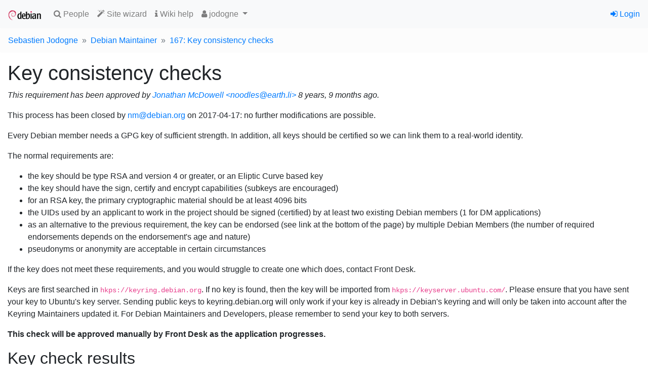

--- FILE ---
content_type: text/html; charset=utf-8
request_url: https://nm.debian.org/process/167/keycheck/
body_size: 10371
content:

<!doctype html>
<html lang="en">
  <head>
    <!-- Required meta tags -->
    <meta charset="utf-8">
    <meta name="viewport" content="width=device-width, initial-scale=1, shrink-to-fit=no">
    <link rel="shortcut icon" href="https://nm.debian.org/static/favicon.ico">

    
    <link rel="stylesheet" href="https://nm.debian.org/static/common/bootstrap4/css/bootstrap.min.css" />
    <link rel="stylesheet" href="https://nm.debian.org/static/common/fork-awesome/css/fork-awesome.css" />
    
    <script src="https://nm.debian.org/static/common/jquery/jquery.min.js"></script>
    <script src="https://nm.debian.org/static/common/popper.js/umd/popper.min.js"></script>
    <script src="https://nm.debian.org/static/common/bootstrap4/js/bootstrap.min.js"></script>
    
    

    


    <title>Debian New Member Process</title>
    
<link rev="made" href="mailto:nm@debian.org">
<link type="text/css" rel="stylesheet" media="all" href="https://nm.debian.org/static/css/nm2.css">
<script id="ALL_STATUS" type="application/json">[["STATUS_DC", "dc", "DC", "a", "Debian Contributor"], ["STATUS_DC_GA", "dc_ga", "DC+account", "a", "Debian Contributor, with guest account"], ["STATUS_DM", "dm", "DM", "a", "Debian Maintainer"], ["STATUS_DM_GA", "dm_ga", "DM+account", "a", "Debian Maintainer, with guest account"], ["STATUS_DD_U", "dd_u", "DD, upl.", "a", "Debian Developer, uploading"], ["STATUS_DD_NU", "dd_nu", "DD, non-upl.", "a", "Debian Developer, non-uploading"], ["STATUS_EMERITUS_DD", "dd_e", "DD, emeritus", "a", "Debian Developer, emeritus"], ["STATUS_REMOVED_DD", "dd_r", "DD, removed", "a", "Debian Developer, removed"]]</script>
<script src="https://nm.debian.org/static/js/nm.js"></script>
<script type="text/javascript">
(function() {
"use strict";
window.nm2.url_api_people = "/api/people/";
})();
</script>

<link type="text/css" rel="stylesheet" media="all" href="https://nm.debian.org/static/css/process.css">

  </head>
  <body>
    
    <nav id="main-navbar1" class="navbar navbar-expand-sm navbar-light bg-light">
      <a class="navbar-brand" href="/"><img src="https://nm.debian.org/static/debian/img/openlogo-50.png"></img></a>
      <button class="navbar-toggler" type="button" data-toggle="collapse" data-target="#navbarSupportedContent" aria-controls="navbarSupportedContent" aria-expanded="false" aria-label="Toggle navigation">
        <span class="navbar-toggler-icon"></span>
      </button>
    
      <div class="collapse navbar-collapse" id="navbarSupportedContent">
        <ul class="navbar-nav mr-auto">
          
  <li class="nav-item"><a class="nav-link" href="/public/findperson/"><span class="fa fa-search"></span> People</a></li>
  <li class="nav-item"><a class="nav-link" href="/wizard/"><span class="fa fa-magic"></span> Site wizard</a></li>
  
  <li><a class="nav-link" href="https://wiki.debian.org/DebianDeveloper/JoinTheProject/NewMember/IdentificationStep"><span class="fa fa-info"></span> Wiki help<a/a></li>
   
  <li class="nav-item dropdown">
    <a class="nav-link dropdown-toggle" href="#" id="navbarDropdown" role="button" data-toggle="dropdown" aria-haspopup="true" aria-expanded="false">
      <span class="fa fa-user"></span> jodogne
    </a>
    <div class="dropdown-menu" role="menu" aria-labelledby="navbarDropdown">
    
      <a class=
     
        "dropdown-item"
     
     
         target="_blank"
     
      href="http://qa.debian.org/developer.php?login=s.jodogne%40gmail.com"><span class="fa fa-tasks"></span> DDPO</a>
    
      <a class=
     
        "dropdown-item"
     
     
         target="_blank"
     
      href="http://portfolio.debian.net/result?email=s.jodogne%40gmail.com&amp;name=Sebastien+Jodogne&amp;gpgfp=93BE9F197ED5D0C30E593D8BA776582B312AC35D&amp;username=jodogne&amp;nonddemail=s.jodogne%40gmail.com&amp;wikihomepage=&amp;forumsid="><span class="fa fa-newspaper-o"></span> Portfolio</a>
    
      <a class=
     
        "dropdown-item disabled"
     
     
         target="_blank"
     
      href="#"><span class="fa fa-address-card"></span> Contributor</a>
    
    
    <form class="form-inline" method="POST" action="/impersonate/impersonate/"><input type="hidden" name="csrfmiddlewaretoken" value="xuF5QAoDuhwnLwsL9BAArHgBPlqz8x5v6SkSoXPzPh39LDuHBHHCRVb2dYrVrClt">
      <input type="hidden" name="pk" value="19760">
      <input type="hidden" name="next" value="https://nm.debian.org/process/167/keycheck/">
      <button class="dropdown-item btn btn-link" type="submit"><span class="fa fa-random"></span> Impersonate</button>
    </form>
    
    </div>
  </li>
  
  

        </ul>

        

        
        <ul class="navbar-nav navbar-right">
          


<li class="nav-item"><a href="/signon/login/"><span class="fa fa-sign-in"></span> Login</a></li>



        </ul>
        
      </div>
    </nav>
    

    






<div aria-live="polite" aria-atomic="true" class="position-relative">
  <div style="position: absolute; top: 0; right: 0;">
    
    
    
  </div>
</div>



    
<nav aria-label="breadcrumb">
<ol class="breadcrumb">
<li class="breadcrumb-item"><a href="/person/jodogne/">Sebastien Jodogne</a></li>
<li class="breadcrumb-item"><a href="/process/167/">Debian Maintainer</a></li>
<li class="breadcrumb-item"><a href="/process/167/keycheck/">167: Key consistency checks</a>
</ol>


    <div id="main-content" class="container-fluid mt-2">
    

<h1>Key consistency checks</h1>




  <p><i>This
requirement has been approved by <a href="/person/noodles/">Jonathan McDowell &lt;noodles@earth.li&gt;</a>
8 years, 9 months ago.</i></p>





  <div class="important"><p>
  This
process has been closed by <a href='/person/nm@debian.org/'>nm@debian.org</a> on
2017-04-17: no further modifications are possible.</p></div>





<!-- explanation of requirement: -->
<p>Every Debian member needs a GPG key of sufficient strength. In addition, all keys should be certified
   so we can link them to a real-world identity.</p>
<p>The normal requirements are:</p>
<ul>
  <li>the key should be type RSA and version 4 or greater, or an Eliptic Curve based key</li>
  <li>the key should have the sign, certify and encrypt capabilities (subkeys are encouraged)</li>
  <li>for an RSA key, the primary cryptographic material should be at least 4096 bits</li>
  <li>the UIDs used by an applicant to work in the project should be signed (certified) by at least two existing Debian members (1 for DM applications)</li>
  <li>as an alternative to the previous requirement, the key can be endorsed (see link at the bottom of the page) by multiple Debian Members (the number of required endorsements depends on the endorsement's age and nature)</li>
  <li>pseudonyms or anonymity are acceptable in certain circumstances</li>
</ul>
<p>If the key does not meet these requirements, and you would struggle to create one which does, contact Front Desk.</p>
<p>Keys are first searched in <code>hkps://keyring.debian.org</code>. If no key is found,
   then the key will be imported from <code>hkps://keyserver.ubuntu.com/</code>. Please ensure that you
   have sent your key to Ubuntu's key server. Sending public keys to keyring.debian.org will only work if your
   key is already in Debian's keyring and will only be taken into account after the Keyring Maintainers
   updated it. For Debian Maintainers and Developers, please remember to send your key to both servers.
   </p>
<p><b>This check will be approved manually by Front Desk as the application progresses.</b></p>

<h2>Key check results</h2>


<table class="table table-sm">
  <tbody>
    <tr>
      <th>OpenPGP fingerprint</th>
      <td><span class='fpr'>93BE 9F19 7ED5 D0C3 0E59  3D8B A776 582B 312A C35D</span></td>
    </tr>
    
    <tr>
      <th>Main key</th>
      <td class="keycheck_key">
          <b>ok</b> (last updated: 2026-01-08 22:42 UTC)
          
      </td>
    </tr>
    
    <tr>
      <th>UID Sebastien Jodogne &lt;s.jodogne, gmail.com&gt;</th>
      <td class="keycheck_uid">
        <b>ok</b>, <i>0</i> non-DD sigs,
        
        <b>2</b> DD sigs:
        
        <ul class="packed">
          
          <li>0171E1828AE09345: Mathieu Malaterre &lt;malat@debian.org&gt;</li>
          
          <li>31F3144544A1741A: Alexandre Detiste &lt;alexandre.detiste@gmail.com&gt;</li>
          
        </ul>
      </td>
    </tr>
    
    
  </tbody>
</table>


<h2>Active key endorsements</h2>

<table class="table table-sm">
  <thead>
    <tr>
      <th>Endorsed by</th>
      <th>Date</th>
      <th>Statement</th>
      <th>Actions</th>
    </tr>
  </thead>
  <tbody>
    
  </tbody>
  
</table>

<h2>Log</h2>




<table class="table table-sm">
  <thead>
    <tr>
      <th>Date</th>
      <th>Author</th>
      
      <th>Action</th>
      <th>Content</th>
      <th>Public</th>
      
    </tr>
  </thead>
  <tbody>
    
    
    <tr>
      <td>2017-04-10 09:07</td>
      <td><a href='/person/noodles/'>noodles</a></a></td>
      
      <td>req_approve</td>
      <td>More signatures would be ideal, but this is sufficient for a DM application.</td>
      <td>yes</td>
      
    </tr>
    
    
  </tbody>
</table>



    </div>

    <footer id="main-footer" class="card mt-3 d-print-none">
    
<div class="card-body">

<p class="card-text"><small>

<a href="/license/">Copyright</a> © 2012--2020 <a href="https://wiki.debian.org/Teams/FrontDesk">Debian Front Desk</a>.
Source code is <a href="https://salsa.debian.org/nm-team/nm.debian.org">available on Salsa</a>.
Report bugs on <a href="https://salsa.debian.org/nm-team/nm.debian.org/-/issues">Salsa</a> or the <a href="http://bugs.debian.org/nm.debian.org">Debian BTS</a>.

</small>
</p>




<form action="/i18n/setlang/" method="post"><input type="hidden" name="csrfmiddlewaretoken" value="xuF5QAoDuhwnLwsL9BAArHgBPlqz8x5v6SkSoXPzPh39LDuHBHHCRVb2dYrVrClt">
<input type="hidden" name="next" value="/process/167/keycheck/" />
<p class="card-text"><small>
This page is also available in the following languages:

<button class="btn btn-link m-0 p-0 border-0 "
    title="German" name="language" value="de">Deutsch</button>, 

<button class="btn btn-link m-0 p-0 border-0 current"
    title="English" name="language" value="en">English</button>, 

<button class="btn btn-link m-0 p-0 border-0 "
    title="Spanish" name="language" value="es">español</button>, 

<button class="btn btn-link m-0 p-0 border-0 "
    title="Italian" name="language" value="it">italiano</button>, 

<button class="btn btn-link m-0 p-0 border-0 "
    title="French" name="language" value="fr">français</button>

</p>
</form>
</div>

    </footer>
  </body>
</html>
